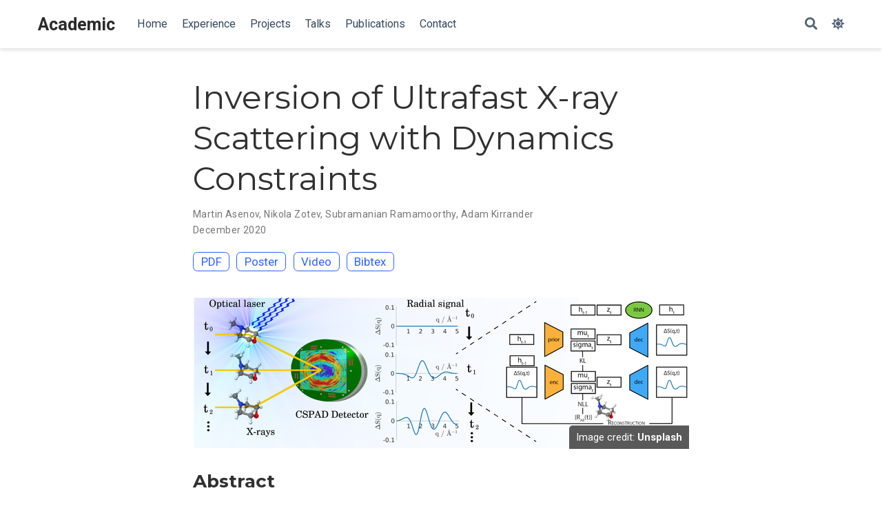

--- FILE ---
content_type: text/html; charset=utf-8
request_url: https://masenov.com/publication/inversion/
body_size: 5057
content:
<!DOCTYPE html>
<html lang="en-us">

<head>

  <meta charset="utf-8">
  <meta name="viewport" content="width=device-width, initial-scale=1">
  <meta http-equiv="X-UA-Compatible" content="IE=edge">
  <meta name="generator" content="Source Themes Academic 4.8.0">

  

  
  
  
  
  
    
    
    
  
  

  <meta name="author" content="Martin Asenov">

  
  
  
    
  
  <meta name="description" content="Robots performing tasks in dynamic environments would benefit greatly from understanding the underlying environment motion, in order to make future predictions and to synthesize effective control policies that use this inductive bias. Online system identification is therefore a fundamental requirement for robust autonomous agents...">

  
  <link rel="alternate" hreflang="en-us" href="https://masenov.com/publication/inversion/">

  


  
  
  
  <meta name="theme-color" content="#2962ff">
  

  
  

  
  
  
  
    
    <link rel="stylesheet" href="https://cdnjs.cloudflare.com/ajax/libs/academicons/1.8.6/css/academicons.min.css" integrity="sha256-uFVgMKfistnJAfoCUQigIl+JfUaP47GrRKjf6CTPVmw=" crossorigin="anonymous">
    <link rel="stylesheet" href="https://cdnjs.cloudflare.com/ajax/libs/font-awesome/5.12.0-1/css/all.min.css" integrity="sha256-4w9DunooKSr3MFXHXWyFER38WmPdm361bQS/2KUWZbU=" crossorigin="anonymous">
    <link rel="stylesheet" href="https://cdnjs.cloudflare.com/ajax/libs/fancybox/3.5.7/jquery.fancybox.min.css" integrity="sha256-Vzbj7sDDS/woiFS3uNKo8eIuni59rjyNGtXfstRzStA=" crossorigin="anonymous">

    
    
    
      
    
    
      
      
        
          <link rel="stylesheet" href="https://cdnjs.cloudflare.com/ajax/libs/highlight.js/9.18.1/styles/github.min.css" crossorigin="anonymous" title="hl-light">
          <link rel="stylesheet" href="https://cdnjs.cloudflare.com/ajax/libs/highlight.js/9.18.1/styles/dracula.min.css" crossorigin="anonymous" title="hl-dark" disabled>
        
      
    

    

    

    
    
      

      
      

      
    
      

      
      

      
    
      

      
      

      
    
      

      
      

      
    
      

      
      

      
    
      

      
      

      
    
      

      
      

      
    
      

      
      

      
    
      

      
      

      
    
      

      
      

      
    
      

      
      

      
        <script src="https://cdnjs.cloudflare.com/ajax/libs/lazysizes/5.1.2/lazysizes.min.js" integrity="sha256-Md1qLToewPeKjfAHU1zyPwOutccPAm5tahnaw7Osw0A=" crossorigin="anonymous" async></script>
      
    
      

      
      

      
    
      

      
      

      
    
      

      
      
        
      

      
    
      

      
      

      
    

  

  
  
  
  <link rel="stylesheet" href="https://fonts.googleapis.com/css?family=Montserrat:400,700%7CRoboto:400,400italic,700%7CRoboto+Mono&display=swap">
  

  
  
  
  
  <link rel="stylesheet" href="/css/academic.css">

  





<script async src="https://www.googletagmanager.com/gtag/js?id=UA-100912427-1"></script>
<script>
  window.dataLayer = window.dataLayer || [];

  function gtag() {
      dataLayer.push(arguments);
  }

  function trackOutboundLink(url, target) {
    gtag('event', 'click', {
         'event_category': 'outbound',
         'event_label': url,
         'transport_type': 'beacon',
         'event_callback': function () {
           if (target !== '_blank') {
             document.location = url;
           }
         }
    });
    console.debug("Outbound link clicked: " + url);
  }

  function onClickCallback(event) {
    if ((event.target.tagName !== 'A') || (event.target.host === window.location.host)) {
      return;
    }
    trackOutboundLink(event.target, event.target.getAttribute('target'));  
  }

  gtag('js', new Date());
  gtag('config', 'UA-100912427-1', {});

  
  document.addEventListener('click', onClickCallback, false);
</script>


  


  

  <link rel="manifest" href="/index.webmanifest">
  <link rel="icon" type="image/png" href="/images/icon_hu0b7a4cb9992c9ac0e91bd28ffd38dd00_9727_32x32_fill_lanczos_center_3.png">
  <link rel="apple-touch-icon" type="image/png" href="/images/icon_hu0b7a4cb9992c9ac0e91bd28ffd38dd00_9727_192x192_fill_lanczos_center_3.png">

  <link rel="canonical" href="https://masenov.com/publication/inversion/">

  
  
  
  
  
    
  
  
  <meta property="twitter:card" content="summary_large_image">
  
  <meta property="og:site_name" content="Academic">
  <meta property="og:url" content="https://masenov.com/publication/inversion/">
  <meta property="og:title" content="Inversion of Ultrafast X-ray Scattering with Dynamics Constraints | Academic">
  <meta property="og:description" content="Robots performing tasks in dynamic environments would benefit greatly from understanding the underlying environment motion, in order to make future predictions and to synthesize effective control policies that use this inductive bias. Online system identification is therefore a fundamental requirement for robust autonomous agents..."><meta property="og:image" content="https://masenov.com/publication/inversion/featured.png">
  <meta property="twitter:image" content="https://masenov.com/publication/inversion/featured.png"><meta property="og:locale" content="en-us">
  
    
      <meta property="article:published_time" content="2017-01-01T00:00:00&#43;00:00">
    
    <meta property="article:modified_time" content="2020-12-06T10:21:09&#43;00:00">
  

  


    









<script type="application/ld+json">
{
  "@context": "https://schema.org",
  "@type": "Article",
  "mainEntityOfPage": {
    "@type": "WebPage",
    "@id": "https://masenov.com/publication/inversion/"
  },
  "headline": "Inversion of Ultrafast X-ray Scattering with Dynamics Constraints",
  
  "image": [
    "https://masenov.com/publication/inversion/featured.png"
  ],
  
  "datePublished": "2017-01-01T00:00:00Z",
  "dateModified": "2020-12-06T10:21:09Z",
  
  "author": {
    "@type": "Person",
    "name": "\u003cstrong\u003eMartin Asenov\u003c/strong\u003e"
  },
  
  "publisher": {
    "@type": "Organization",
    "name": "Academic",
    "logo": {
      "@type": "ImageObject",
      "url": "https://masenov.com/images/icon_hu0b7a4cb9992c9ac0e91bd28ffd38dd00_9727_192x192_fill_lanczos_center_3.png"
    }
  },
  "description": "Robots performing tasks in dynamic environments would benefit greatly from understanding the underlying environment motion, in order to make future predictions and to synthesize effective control policies that use this inductive bias. Online system identification is therefore a fundamental requirement for robust autonomous agents..."
}
</script>

  

  


  


  





  <title>Inversion of Ultrafast X-ray Scattering with Dynamics Constraints | Academic</title>

</head>

<body id="top" data-spy="scroll" data-offset="70" data-target="#TableOfContents" >

  <aside class="search-results" id="search">
  <div class="container">
    <section class="search-header">

      <div class="row no-gutters justify-content-between mb-3">
        <div class="col-6">
          <h1>Search</h1>
        </div>
        <div class="col-6 col-search-close">
          <a class="js-search" href="#"><i class="fas fa-times-circle text-muted" aria-hidden="true"></i></a>
        </div>
      </div>

      <div id="search-box">
        
        <input name="q" id="search-query" placeholder="Search..." autocapitalize="off"
        autocomplete="off" autocorrect="off" spellcheck="false" type="search">
        
      </div>

    </section>
    <section class="section-search-results">

      <div id="search-hits">
        
      </div>

    </section>
  </div>
</aside>


  







<nav class="navbar navbar-expand-lg navbar-light compensate-for-scrollbar" id="navbar-main">
  <div class="container">

    
    <div class="d-none d-lg-inline-flex">
      <a class="navbar-brand" href="/">Academic</a>
    </div>
    

    
    <button type="button" class="navbar-toggler" data-toggle="collapse"
            data-target="#navbar-content" aria-controls="navbar" aria-expanded="false" aria-label="Toggle navigation">
    <span><i class="fas fa-bars"></i></span>
    </button>
    

    
    <div class="navbar-brand-mobile-wrapper d-inline-flex d-lg-none">
      <a class="navbar-brand" href="/">Academic</a>
    </div>
    

    
    
    <div class="navbar-collapse main-menu-item collapse justify-content-start" id="navbar-content">

      
      <ul class="navbar-nav d-md-inline-flex">
        

        

        
        
        
          
        

        
        
        
        
        
        
          
          
          
            
          
          
        

        <li class="nav-item">
          <a class="nav-link " href="/#about"><span>Home</span></a>
        </li>

        
        

        

        
        
        
          
        

        
        
        
        
        
        
          
          
          
            
          
          
        

        <li class="nav-item">
          <a class="nav-link " href="/#experience"><span>Experience</span></a>
        </li>

        
        

        

        
        
        
          
        

        
        
        
        
        
        
          
          
          
            
          
          
        

        <li class="nav-item">
          <a class="nav-link " href="/#projects"><span>Projects</span></a>
        </li>

        
        

        

        
        
        
          
        

        
        
        
        
        
        
          
          
          
            
          
          
        

        <li class="nav-item">
          <a class="nav-link " href="/#talks"><span>Talks</span></a>
        </li>

        
        

        

        
        
        
          
        

        
        
        
        
        
        
          
          
          
            
          
          
        

        <li class="nav-item">
          <a class="nav-link " href="/#featured"><span>Publications</span></a>
        </li>

        
        

        

        
        
        
          
        

        
        
        
        
        
        
          
          
          
            
          
          
        

        <li class="nav-item">
          <a class="nav-link " href="/#contact"><span>Contact</span></a>
        </li>

        
        

      

        
      </ul>
    </div>

    <ul class="nav-icons navbar-nav flex-row ml-auto d-flex pl-md-2">
      
      <li class="nav-item">
        <a class="nav-link js-search" href="#"><i class="fas fa-search" aria-hidden="true"></i></a>
      </li>
      

      
      <li class="nav-item">
        <a class="nav-link js-dark-toggle" href="#"><i class="fas fa-moon" aria-hidden="true"></i></a>
      </li>
      

      

    </ul>

  </div>
</nav>


  <div class="pub">

  




















  
  
    
  


<div class="article-container pt-3">
  <h1>Inversion of Ultrafast X-ray Scattering with Dynamics Constraints</h1>

  

  


<div class="article-metadata">

  
  
  
  
  <div>
    

  
  <span><a href="/authors/strongmartin-asenov/strong/"><!-- raw HTML omitted -->Martin Asenov<!-- raw HTML omitted --></a></span>, <span><a href="/authors/nikola-zotev/">Nikola Zotev</a></span>, <span><a href="/authors/subramanian-ramamoorthy/">Subramanian Ramamoorthy</a></span>, <span><a href="/authors/adam-kirrander/">Adam Kirrander</a></span>
  </div>
  
  

  
  <span class="article-date">
    
    
      
    
    December 2020
  </span>
  

  

  

  
  
  

  
  

</div>

  













<div class="btn-links mb-3">
  
  








  
    
  



<a class="btn btn-outline-primary my-1 mr-1" href="/pdf/asenov2020inversion.pdf" target="_blank" rel="noopener">
  PDF
</a>









  
  
    
  
<a class="btn btn-outline-primary my-1 mr-1" href="/pdf/inversion_poster.pdf" target="_blank" rel="noopener">
  Poster
</a>





  
  
    
  
<a class="btn btn-outline-primary my-1 mr-1" href="https://www.youtube.com/watch?v=AlimJttKofg" target="_blank" rel="noopener">
  Video
</a>




  
  
  
    
  
  
  
  
  
    
    
      
    
  
  <a class="btn btn-outline-primary my-1 mr-1" href="/pdf/asenov2020inversion.bib" >
    
    Bibtex
  </a>


</div>


</div>


<div class="article-header article-container featured-image-wrapper mt-4 mb-4" style="max-width: 720px; max-height: 221px;">
  <div style="position: relative">
    <img src="/publication/inversion/featured_huc26a8ffc793b39c507d0e8eca4593875_439670_720x0_resize_lanczos_3.png" alt="" class="featured-image">
    <span class="article-header-caption">Image credit: 
<a href="https://unsplash.com/photos/pLCdAaMFLTE" target="_blank" rel="noopener"><strong>Unsplash</strong></a></span>
  </div>
</div>



  <div class="article-container">

    
    <h3>Abstract</h3>
    <p class="pub-abstract">Robots performing tasks in dynamic environments would benefit greatly from understanding the underlying environment motion, in order to make future predictions and to synthesize effective control policies that use this inductive bias. Online system identification is therefore a fundamental requirement for robust autonomous agents&hellip;</p>
    

    
    <div class="row">
      <div class="col-md-1"></div>
      <div class="col-md-10">
        <div class="row">
          <div class="col-12 col-md-3 pub-row-heading">Type</div>
          <div class="col-12 col-md-9">
            
            
            <a href="/publication/#2">
              Journal article
            </a>
            
          </div>
        </div>
      </div>
      <div class="col-md-1"></div>
    </div>
    <div class="d-md-none space-below"></div>
    

    
    <div class="row">
      <div class="col-md-1"></div>
      <div class="col-md-10">
        <div class="row">
          <div class="col-12 col-md-3 pub-row-heading">Publication</div>
          <div class="col-12 col-md-9">In <em>IEEE Robotics and Automation Letters</em></div>
        </div>
      </div>
      <div class="col-md-1"></div>
    </div>
    <div class="d-md-none space-below"></div>
    

    <div class="space-below"></div>

    <div class="article-style"></div>

    







<div class="share-box" aria-hidden="true">
  <ul class="share">
    
      
      
      
        
      
      
      
      <li>
        <a href="https://twitter.com/intent/tweet?url=https://masenov.com/publication/inversion/&amp;text=Inversion%20of%20Ultrafast%20X-ray%20Scattering%20with%20Dynamics%20Constraints" target="_blank" rel="noopener" class="share-btn-twitter">
          <i class="fab fa-twitter"></i>
        </a>
      </li>
    
      
      
      
        
      
      
      
      <li>
        <a href="https://www.facebook.com/sharer.php?u=https://masenov.com/publication/inversion/&amp;t=Inversion%20of%20Ultrafast%20X-ray%20Scattering%20with%20Dynamics%20Constraints" target="_blank" rel="noopener" class="share-btn-facebook">
          <i class="fab fa-facebook-f"></i>
        </a>
      </li>
    
      
      
      
        
      
      
      
      <li>
        <a href="mailto:?subject=Inversion%20of%20Ultrafast%20X-ray%20Scattering%20with%20Dynamics%20Constraints&amp;body=https://masenov.com/publication/inversion/" target="_blank" rel="noopener" class="share-btn-email">
          <i class="fas fa-envelope"></i>
        </a>
      </li>
    
      
      
      
        
      
      
      
      <li>
        <a href="https://www.linkedin.com/shareArticle?url=https://masenov.com/publication/inversion/&amp;title=Inversion%20of%20Ultrafast%20X-ray%20Scattering%20with%20Dynamics%20Constraints" target="_blank" rel="noopener" class="share-btn-linkedin">
          <i class="fab fa-linkedin-in"></i>
        </a>
      </li>
    
      
      
      
        
      
      
      
      <li>
        <a href="https://web.whatsapp.com/send?text=Inversion%20of%20Ultrafast%20X-ray%20Scattering%20with%20Dynamics%20Constraints%20https://masenov.com/publication/inversion/" target="_blank" rel="noopener" class="share-btn-whatsapp">
          <i class="fab fa-whatsapp"></i>
        </a>
      </li>
    
      
      
      
        
      
      
      
      <li>
        <a href="https://service.weibo.com/share/share.php?url=https://masenov.com/publication/inversion/&amp;title=Inversion%20of%20Ultrafast%20X-ray%20Scattering%20with%20Dynamics%20Constraints" target="_blank" rel="noopener" class="share-btn-weibo">
          <i class="fab fa-weibo"></i>
        </a>
      </li>
    
  </ul>
</div>












  
    
    





  
  
  
  
  
  <div class="media author-card content-widget-hr">
    

    <div class="media-body">
      <h5 class="card-title"><a href="/authors/strongmartin-asenov/strong/"></a></h5>
      
      
      <ul class="network-icon" aria-hidden="true">
  
</ul>

    </div>
  </div>


  
    
    





  
  
  
  
  
  <div class="media author-card content-widget-hr">
    

    <div class="media-body">
      <h5 class="card-title"><a href="/authors/nikola-zotev/"></a></h5>
      
      
      <ul class="network-icon" aria-hidden="true">
  
</ul>

    </div>
  </div>


  
    
    





  
  
  
  
  
  <div class="media author-card content-widget-hr">
    

    <div class="media-body">
      <h5 class="card-title"><a href="/authors/subramanian-ramamoorthy/"></a></h5>
      
      
      <ul class="network-icon" aria-hidden="true">
  
</ul>

    </div>
  </div>


  
    
    





  
  
  
  
  
  <div class="media author-card content-widget-hr">
    

    <div class="media-body">
      <h5 class="card-title"><a href="/authors/adam-kirrander/"></a></h5>
      
      
      <ul class="network-icon" aria-hidden="true">
  
</ul>

    </div>
  </div>


  










  
  



  </div>
</div>

      

    
    
    
      <script src="https://cdnjs.cloudflare.com/ajax/libs/jquery/3.4.1/jquery.min.js" integrity="sha256-CSXorXvZcTkaix6Yvo6HppcZGetbYMGWSFlBw8HfCJo=" crossorigin="anonymous"></script>
      <script src="https://cdnjs.cloudflare.com/ajax/libs/jquery.imagesloaded/4.1.4/imagesloaded.pkgd.min.js" integrity="sha256-lqvxZrPLtfffUl2G/e7szqSvPBILGbwmsGE1MKlOi0Q=" crossorigin="anonymous"></script>
      <script src="https://cdnjs.cloudflare.com/ajax/libs/jquery.isotope/3.0.6/isotope.pkgd.min.js" integrity="sha256-CBrpuqrMhXwcLLUd5tvQ4euBHCdh7wGlDfNz8vbu/iI=" crossorigin="anonymous"></script>
      <script src="https://cdnjs.cloudflare.com/ajax/libs/fancybox/3.5.7/jquery.fancybox.min.js" integrity="sha256-yt2kYMy0w8AbtF89WXb2P1rfjcP/HTHLT7097U8Y5b8=" crossorigin="anonymous"></script>

      

      
        
        <script src="https://cdnjs.cloudflare.com/ajax/libs/highlight.js/9.18.1/highlight.min.js" integrity="sha256-eOgo0OtLL4cdq7RdwRUiGKLX9XsIJ7nGhWEKbohmVAQ=" crossorigin="anonymous"></script>
        
      

    

    
    

    
    
    <script>const code_highlighting = true;</script>
    

    
    
    <script>const isSiteThemeDark = false;</script>
    

    
    
    
    
    
    
    <script>
      const search_config = {"indexURI":"/index.json","minLength":1,"threshold":0.3};
      const i18n = {"no_results":"No results found","placeholder":"Search...","results":"results found"};
      const content_type = {
        'post': "Posts",
        'project': "Projects",
        'publication' : "Publications",
        'talk' : "Talks"
        };
    </script>
    

    
    

    
    
    <script id="search-hit-fuse-template" type="text/x-template">
      <div class="search-hit" id="summary-{{key}}">
      <div class="search-hit-content">
        <div class="search-hit-name">
          <a href="{{relpermalink}}">{{title}}</a>
          <div class="article-metadata search-hit-type">{{type}}</div>
          <p class="search-hit-description">{{snippet}}</p>
        </div>
      </div>
      </div>
    </script>
    

    
    
    <script src="https://cdnjs.cloudflare.com/ajax/libs/fuse.js/3.2.1/fuse.min.js" integrity="sha256-VzgmKYmhsGNNN4Ph1kMW+BjoYJM2jV5i4IlFoeZA9XI=" crossorigin="anonymous"></script>
    <script src="https://cdnjs.cloudflare.com/ajax/libs/mark.js/8.11.1/jquery.mark.min.js" integrity="sha256-4HLtjeVgH0eIB3aZ9mLYF6E8oU5chNdjU6p6rrXpl9U=" crossorigin="anonymous"></script>
    

    
    

    
    

    
    
    
    
    
    
    
    
    
      
    
    
    
    
    <script src="/js/academic.min.fa7d8cec12712bee9c91cc5f7b44e7f6.js"></script>

    






  
  
  <div class="container">
    <footer class="site-footer">
  

  <p class="powered-by">
    

    Powered by the
    <a href="https://sourcethemes.com/academic/" target="_blank" rel="noopener">Academic theme</a> for
    <a href="https://gohugo.io" target="_blank" rel="noopener">Hugo</a>.

    
    <span class="float-right" aria-hidden="true">
      <a href="#" class="back-to-top">
        <span class="button_icon">
          <i class="fas fa-chevron-up fa-2x"></i>
        </span>
      </a>
    </span>
    
  </p>
</footer>

  </div>
  

  
<div id="modal" class="modal fade" role="dialog">
  <div class="modal-dialog">
    <div class="modal-content">
      <div class="modal-header">
        <h5 class="modal-title">Cite</h5>
        <button type="button" class="close" data-dismiss="modal" aria-label="Close">
          <span aria-hidden="true">&times;</span>
        </button>
      </div>
      <div class="modal-body">
        <pre><code class="tex hljs"></code></pre>
      </div>
      <div class="modal-footer">
        <a class="btn btn-outline-primary my-1 js-copy-cite" href="#" target="_blank">
          <i class="fas fa-copy"></i> Copy
        </a>
        <a class="btn btn-outline-primary my-1 js-download-cite" href="#" target="_blank">
          <i class="fas fa-download"></i> Download
        </a>
        <div id="modal-error"></div>
      </div>
    </div>
  </div>
</div>

</body>
</html>
